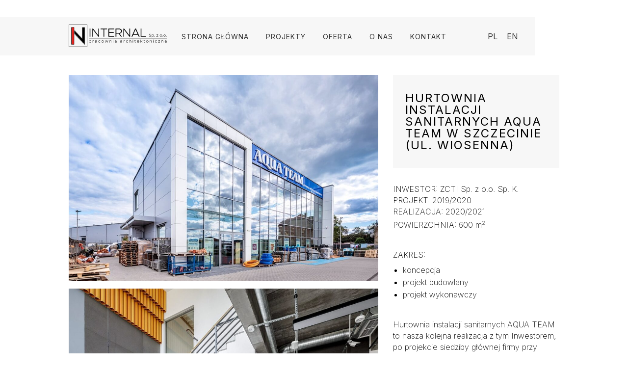

--- FILE ---
content_type: text/html; charset=UTF-8
request_url: https://www.internal.pl/hurtownia-instalacji-sanitarnych-aqua-team-w-szczecinie-ul-wiosenna/
body_size: 8826
content:
<!DOCTYPE HTML> 
<html lang="pl"> 
<head>
<meta charset="utf-8">
<meta name="viewport" content="width=device-width, initial-scale=1, maximum-scale=1">
<meta name="google-site-verification" content="LSqbpV4u42z-ugoplPWhZF8pALX2uRL9txR_sQyf3_8" />
<meta name="author" content="KULIKOWSKI-IT.pl">
<meta name="robots" content="index,follow">
<meta name="dcterms.audience" content="global">

<link rel="preconnect" href="https://fonts.googleapis.com">
<link rel="preconnect" href="https://fonts.gstatic.com" crossorigin>
<link href="https://fonts.googleapis.com/css2?family=Inter:wght@100;200;300;400;500;600&display=swap" rel="stylesheet"> 

<link rel="shortcut icon" href="https://www.internal.pl/wp-content/themes/internal/images/fav.svg" type="image/x-icon">
<link rel="icon" href="https://www.internal.pl/wp-content/themes/internal/images/fav.svg" type="image/x-icon">

<meta name='robots' content='index, follow, max-image-preview:large, max-snippet:-1, max-video-preview:-1' />

	<!-- This site is optimized with the Yoast SEO plugin v20.4 - https://yoast.com/wordpress/plugins/seo/ -->
	<link rel="canonical" href="https://www.internal.pl/hurtownia-instalacji-sanitarnych-aqua-team-w-szczecinie-ul-wiosenna/" />
	<meta property="og:locale" content="pl_PL" />
	<meta property="og:type" content="article" />
	<meta property="og:title" content="Hurtownia instalacji sanitarnych AQUA TEAM w Szczecinie (ul. Wiosenna) - Internal" />
	<meta property="og:description" content="Hurtownia instalacji sanitarnych AQUA TEAM w&nbsp;Szczecinie (ul.&nbsp;Wiosenna) INWESTOR: ZCTI Sp. z&nbsp;o.o. Sp. K.PROJEKT: 2019/2020REALIZACJA: 2020/2021POWIERZCHNIA: 600 m2   ZAKRES: koncepcja projekt budowlany projekt wykonawczy   [&hellip;]" />
	<meta property="og:url" content="https://www.internal.pl/hurtownia-instalacji-sanitarnych-aqua-team-w-szczecinie-ul-wiosenna/" />
	<meta property="og:site_name" content="Internal" />
	<meta property="article:published_time" content="2023-01-01T19:00:00+00:00" />
	<meta property="article:modified_time" content="2023-01-04T18:24:53+00:00" />
	<meta property="og:image" content="https://www.internal.pl/wp-content/uploads/2022/11/aquateam.jpg" />
	<meta property="og:image:width" content="800" />
	<meta property="og:image:height" content="533" />
	<meta property="og:image:type" content="image/jpeg" />
	<meta name="author" content="kulikowski_it" />
	<meta name="twitter:card" content="summary_large_image" />
	<meta name="twitter:label1" content="Napisane przez" />
	<meta name="twitter:data1" content="kulikowski_it" />
	<script type="application/ld+json" class="yoast-schema-graph">{"@context":"https://schema.org","@graph":[{"@type":"WebPage","@id":"https://www.internal.pl/hurtownia-instalacji-sanitarnych-aqua-team-w-szczecinie-ul-wiosenna/","url":"https://www.internal.pl/hurtownia-instalacji-sanitarnych-aqua-team-w-szczecinie-ul-wiosenna/","name":"Hurtownia instalacji sanitarnych AQUA TEAM w Szczecinie (ul. Wiosenna) - Internal","isPartOf":{"@id":"https://www.internal.pl/#website"},"primaryImageOfPage":{"@id":"https://www.internal.pl/hurtownia-instalacji-sanitarnych-aqua-team-w-szczecinie-ul-wiosenna/#primaryimage"},"image":{"@id":"https://www.internal.pl/hurtownia-instalacji-sanitarnych-aqua-team-w-szczecinie-ul-wiosenna/#primaryimage"},"thumbnailUrl":"https://www.internal.pl/wp-content/uploads/2022/11/aquateam.jpg","datePublished":"2023-01-01T19:00:00+00:00","dateModified":"2023-01-04T18:24:53+00:00","author":{"@id":"https://www.internal.pl/#/schema/person/4229b48ba7f88ea878a49b29a1b42c48"},"breadcrumb":{"@id":"https://www.internal.pl/hurtownia-instalacji-sanitarnych-aqua-team-w-szczecinie-ul-wiosenna/#breadcrumb"},"inLanguage":"pl-PL","potentialAction":[{"@type":"ReadAction","target":["https://www.internal.pl/hurtownia-instalacji-sanitarnych-aqua-team-w-szczecinie-ul-wiosenna/"]}]},{"@type":"ImageObject","inLanguage":"pl-PL","@id":"https://www.internal.pl/hurtownia-instalacji-sanitarnych-aqua-team-w-szczecinie-ul-wiosenna/#primaryimage","url":"https://www.internal.pl/wp-content/uploads/2022/11/aquateam.jpg","contentUrl":"https://www.internal.pl/wp-content/uploads/2022/11/aquateam.jpg","width":800,"height":533},{"@type":"BreadcrumbList","@id":"https://www.internal.pl/hurtownia-instalacji-sanitarnych-aqua-team-w-szczecinie-ul-wiosenna/#breadcrumb","itemListElement":[{"@type":"ListItem","position":1,"name":"Strona główna","item":"https://www.internal.pl/"},{"@type":"ListItem","position":2,"name":"Hurtownia instalacji sanitarnych AQUA TEAM w&nbsp;Szczecinie (ul.&nbsp;Wiosenna)"}]},{"@type":"WebSite","@id":"https://www.internal.pl/#website","url":"https://www.internal.pl/","name":"Internal","description":"","potentialAction":[{"@type":"SearchAction","target":{"@type":"EntryPoint","urlTemplate":"https://www.internal.pl/?s={search_term_string}"},"query-input":"required name=search_term_string"}],"inLanguage":"pl-PL"},{"@type":"Person","@id":"https://www.internal.pl/#/schema/person/4229b48ba7f88ea878a49b29a1b42c48","name":"kulikowski_it","sameAs":["https://kulikowski.net.pl/prace/internal"]}]}</script>
	<!-- / Yoast SEO plugin. -->


<link rel="alternate" type="application/rss+xml" title="Internal &raquo; Hurtownia instalacji sanitarnych AQUA TEAM w&nbsp;Szczecinie (ul.&nbsp;Wiosenna) Kanał z komentarzami" href="https://www.internal.pl/hurtownia-instalacji-sanitarnych-aqua-team-w-szczecinie-ul-wiosenna/feed/" />
<link rel="alternate" title="oEmbed (JSON)" type="application/json+oembed" href="https://www.internal.pl/wp-json/oembed/1.0/embed?url=https%3A%2F%2Fwww.internal.pl%2Fhurtownia-instalacji-sanitarnych-aqua-team-w-szczecinie-ul-wiosenna%2F" />
<link rel="alternate" title="oEmbed (XML)" type="text/xml+oembed" href="https://www.internal.pl/wp-json/oembed/1.0/embed?url=https%3A%2F%2Fwww.internal.pl%2Fhurtownia-instalacji-sanitarnych-aqua-team-w-szczecinie-ul-wiosenna%2F&#038;format=xml" />
<style id='wp-img-auto-sizes-contain-inline-css' type='text/css'>
img:is([sizes=auto i],[sizes^="auto," i]){contain-intrinsic-size:3000px 1500px}
/*# sourceURL=wp-img-auto-sizes-contain-inline-css */
</style>
<style id='wp-block-library-inline-css' type='text/css'>
:root{--wp-block-synced-color:#7a00df;--wp-block-synced-color--rgb:122,0,223;--wp-bound-block-color:var(--wp-block-synced-color);--wp-editor-canvas-background:#ddd;--wp-admin-theme-color:#007cba;--wp-admin-theme-color--rgb:0,124,186;--wp-admin-theme-color-darker-10:#006ba1;--wp-admin-theme-color-darker-10--rgb:0,107,160.5;--wp-admin-theme-color-darker-20:#005a87;--wp-admin-theme-color-darker-20--rgb:0,90,135;--wp-admin-border-width-focus:2px}@media (min-resolution:192dpi){:root{--wp-admin-border-width-focus:1.5px}}.wp-element-button{cursor:pointer}:root .has-very-light-gray-background-color{background-color:#eee}:root .has-very-dark-gray-background-color{background-color:#313131}:root .has-very-light-gray-color{color:#eee}:root .has-very-dark-gray-color{color:#313131}:root .has-vivid-green-cyan-to-vivid-cyan-blue-gradient-background{background:linear-gradient(135deg,#00d084,#0693e3)}:root .has-purple-crush-gradient-background{background:linear-gradient(135deg,#34e2e4,#4721fb 50%,#ab1dfe)}:root .has-hazy-dawn-gradient-background{background:linear-gradient(135deg,#faaca8,#dad0ec)}:root .has-subdued-olive-gradient-background{background:linear-gradient(135deg,#fafae1,#67a671)}:root .has-atomic-cream-gradient-background{background:linear-gradient(135deg,#fdd79a,#004a59)}:root .has-nightshade-gradient-background{background:linear-gradient(135deg,#330968,#31cdcf)}:root .has-midnight-gradient-background{background:linear-gradient(135deg,#020381,#2874fc)}:root{--wp--preset--font-size--normal:16px;--wp--preset--font-size--huge:42px}.has-regular-font-size{font-size:1em}.has-larger-font-size{font-size:2.625em}.has-normal-font-size{font-size:var(--wp--preset--font-size--normal)}.has-huge-font-size{font-size:var(--wp--preset--font-size--huge)}.has-text-align-center{text-align:center}.has-text-align-left{text-align:left}.has-text-align-right{text-align:right}.has-fit-text{white-space:nowrap!important}#end-resizable-editor-section{display:none}.aligncenter{clear:both}.items-justified-left{justify-content:flex-start}.items-justified-center{justify-content:center}.items-justified-right{justify-content:flex-end}.items-justified-space-between{justify-content:space-between}.screen-reader-text{border:0;clip-path:inset(50%);height:1px;margin:-1px;overflow:hidden;padding:0;position:absolute;width:1px;word-wrap:normal!important}.screen-reader-text:focus{background-color:#ddd;clip-path:none;color:#444;display:block;font-size:1em;height:auto;left:5px;line-height:normal;padding:15px 23px 14px;text-decoration:none;top:5px;width:auto;z-index:100000}html :where(.has-border-color){border-style:solid}html :where([style*=border-top-color]){border-top-style:solid}html :where([style*=border-right-color]){border-right-style:solid}html :where([style*=border-bottom-color]){border-bottom-style:solid}html :where([style*=border-left-color]){border-left-style:solid}html :where([style*=border-width]){border-style:solid}html :where([style*=border-top-width]){border-top-style:solid}html :where([style*=border-right-width]){border-right-style:solid}html :where([style*=border-bottom-width]){border-bottom-style:solid}html :where([style*=border-left-width]){border-left-style:solid}html :where(img[class*=wp-image-]){height:auto;max-width:100%}:where(figure){margin:0 0 1em}html :where(.is-position-sticky){--wp-admin--admin-bar--position-offset:var(--wp-admin--admin-bar--height,0px)}@media screen and (max-width:600px){html :where(.is-position-sticky){--wp-admin--admin-bar--position-offset:0px}}

/*# sourceURL=wp-block-library-inline-css */
</style><style id='wp-block-image-inline-css' type='text/css'>
.wp-block-image>a,.wp-block-image>figure>a{display:inline-block}.wp-block-image img{box-sizing:border-box;height:auto;max-width:100%;vertical-align:bottom}@media not (prefers-reduced-motion){.wp-block-image img.hide{visibility:hidden}.wp-block-image img.show{animation:show-content-image .4s}}.wp-block-image[style*=border-radius] img,.wp-block-image[style*=border-radius]>a{border-radius:inherit}.wp-block-image.has-custom-border img{box-sizing:border-box}.wp-block-image.aligncenter{text-align:center}.wp-block-image.alignfull>a,.wp-block-image.alignwide>a{width:100%}.wp-block-image.alignfull img,.wp-block-image.alignwide img{height:auto;width:100%}.wp-block-image .aligncenter,.wp-block-image .alignleft,.wp-block-image .alignright,.wp-block-image.aligncenter,.wp-block-image.alignleft,.wp-block-image.alignright{display:table}.wp-block-image .aligncenter>figcaption,.wp-block-image .alignleft>figcaption,.wp-block-image .alignright>figcaption,.wp-block-image.aligncenter>figcaption,.wp-block-image.alignleft>figcaption,.wp-block-image.alignright>figcaption{caption-side:bottom;display:table-caption}.wp-block-image .alignleft{float:left;margin:.5em 1em .5em 0}.wp-block-image .alignright{float:right;margin:.5em 0 .5em 1em}.wp-block-image .aligncenter{margin-left:auto;margin-right:auto}.wp-block-image :where(figcaption){margin-bottom:1em;margin-top:.5em}.wp-block-image.is-style-circle-mask img{border-radius:9999px}@supports ((-webkit-mask-image:none) or (mask-image:none)) or (-webkit-mask-image:none){.wp-block-image.is-style-circle-mask img{border-radius:0;-webkit-mask-image:url('data:image/svg+xml;utf8,<svg viewBox="0 0 100 100" xmlns="http://www.w3.org/2000/svg"><circle cx="50" cy="50" r="50"/></svg>');mask-image:url('data:image/svg+xml;utf8,<svg viewBox="0 0 100 100" xmlns="http://www.w3.org/2000/svg"><circle cx="50" cy="50" r="50"/></svg>');mask-mode:alpha;-webkit-mask-position:center;mask-position:center;-webkit-mask-repeat:no-repeat;mask-repeat:no-repeat;-webkit-mask-size:contain;mask-size:contain}}:root :where(.wp-block-image.is-style-rounded img,.wp-block-image .is-style-rounded img){border-radius:9999px}.wp-block-image figure{margin:0}.wp-lightbox-container{display:flex;flex-direction:column;position:relative}.wp-lightbox-container img{cursor:zoom-in}.wp-lightbox-container img:hover+button{opacity:1}.wp-lightbox-container button{align-items:center;backdrop-filter:blur(16px) saturate(180%);background-color:#5a5a5a40;border:none;border-radius:4px;cursor:zoom-in;display:flex;height:20px;justify-content:center;opacity:0;padding:0;position:absolute;right:16px;text-align:center;top:16px;width:20px;z-index:100}@media not (prefers-reduced-motion){.wp-lightbox-container button{transition:opacity .2s ease}}.wp-lightbox-container button:focus-visible{outline:3px auto #5a5a5a40;outline:3px auto -webkit-focus-ring-color;outline-offset:3px}.wp-lightbox-container button:hover{cursor:pointer;opacity:1}.wp-lightbox-container button:focus{opacity:1}.wp-lightbox-container button:focus,.wp-lightbox-container button:hover,.wp-lightbox-container button:not(:hover):not(:active):not(.has-background){background-color:#5a5a5a40;border:none}.wp-lightbox-overlay{box-sizing:border-box;cursor:zoom-out;height:100vh;left:0;overflow:hidden;position:fixed;top:0;visibility:hidden;width:100%;z-index:100000}.wp-lightbox-overlay .close-button{align-items:center;cursor:pointer;display:flex;justify-content:center;min-height:40px;min-width:40px;padding:0;position:absolute;right:calc(env(safe-area-inset-right) + 16px);top:calc(env(safe-area-inset-top) + 16px);z-index:5000000}.wp-lightbox-overlay .close-button:focus,.wp-lightbox-overlay .close-button:hover,.wp-lightbox-overlay .close-button:not(:hover):not(:active):not(.has-background){background:none;border:none}.wp-lightbox-overlay .lightbox-image-container{height:var(--wp--lightbox-container-height);left:50%;overflow:hidden;position:absolute;top:50%;transform:translate(-50%,-50%);transform-origin:top left;width:var(--wp--lightbox-container-width);z-index:9999999999}.wp-lightbox-overlay .wp-block-image{align-items:center;box-sizing:border-box;display:flex;height:100%;justify-content:center;margin:0;position:relative;transform-origin:0 0;width:100%;z-index:3000000}.wp-lightbox-overlay .wp-block-image img{height:var(--wp--lightbox-image-height);min-height:var(--wp--lightbox-image-height);min-width:var(--wp--lightbox-image-width);width:var(--wp--lightbox-image-width)}.wp-lightbox-overlay .wp-block-image figcaption{display:none}.wp-lightbox-overlay button{background:none;border:none}.wp-lightbox-overlay .scrim{background-color:#fff;height:100%;opacity:.9;position:absolute;width:100%;z-index:2000000}.wp-lightbox-overlay.active{visibility:visible}@media not (prefers-reduced-motion){.wp-lightbox-overlay.active{animation:turn-on-visibility .25s both}.wp-lightbox-overlay.active img{animation:turn-on-visibility .35s both}.wp-lightbox-overlay.show-closing-animation:not(.active){animation:turn-off-visibility .35s both}.wp-lightbox-overlay.show-closing-animation:not(.active) img{animation:turn-off-visibility .25s both}.wp-lightbox-overlay.zoom.active{animation:none;opacity:1;visibility:visible}.wp-lightbox-overlay.zoom.active .lightbox-image-container{animation:lightbox-zoom-in .4s}.wp-lightbox-overlay.zoom.active .lightbox-image-container img{animation:none}.wp-lightbox-overlay.zoom.active .scrim{animation:turn-on-visibility .4s forwards}.wp-lightbox-overlay.zoom.show-closing-animation:not(.active){animation:none}.wp-lightbox-overlay.zoom.show-closing-animation:not(.active) .lightbox-image-container{animation:lightbox-zoom-out .4s}.wp-lightbox-overlay.zoom.show-closing-animation:not(.active) .lightbox-image-container img{animation:none}.wp-lightbox-overlay.zoom.show-closing-animation:not(.active) .scrim{animation:turn-off-visibility .4s forwards}}@keyframes show-content-image{0%{visibility:hidden}99%{visibility:hidden}to{visibility:visible}}@keyframes turn-on-visibility{0%{opacity:0}to{opacity:1}}@keyframes turn-off-visibility{0%{opacity:1;visibility:visible}99%{opacity:0;visibility:visible}to{opacity:0;visibility:hidden}}@keyframes lightbox-zoom-in{0%{transform:translate(calc((-100vw + var(--wp--lightbox-scrollbar-width))/2 + var(--wp--lightbox-initial-left-position)),calc(-50vh + var(--wp--lightbox-initial-top-position))) scale(var(--wp--lightbox-scale))}to{transform:translate(-50%,-50%) scale(1)}}@keyframes lightbox-zoom-out{0%{transform:translate(-50%,-50%) scale(1);visibility:visible}99%{visibility:visible}to{transform:translate(calc((-100vw + var(--wp--lightbox-scrollbar-width))/2 + var(--wp--lightbox-initial-left-position)),calc(-50vh + var(--wp--lightbox-initial-top-position))) scale(var(--wp--lightbox-scale));visibility:hidden}}
/*# sourceURL=https://www.internal.pl/wp-includes/blocks/image/style.min.css */
</style>
<style id='global-styles-inline-css' type='text/css'>
:root{--wp--preset--aspect-ratio--square: 1;--wp--preset--aspect-ratio--4-3: 4/3;--wp--preset--aspect-ratio--3-4: 3/4;--wp--preset--aspect-ratio--3-2: 3/2;--wp--preset--aspect-ratio--2-3: 2/3;--wp--preset--aspect-ratio--16-9: 16/9;--wp--preset--aspect-ratio--9-16: 9/16;--wp--preset--color--black: #000000;--wp--preset--color--cyan-bluish-gray: #abb8c3;--wp--preset--color--white: #ffffff;--wp--preset--color--pale-pink: #f78da7;--wp--preset--color--vivid-red: #cf2e2e;--wp--preset--color--luminous-vivid-orange: #ff6900;--wp--preset--color--luminous-vivid-amber: #fcb900;--wp--preset--color--light-green-cyan: #7bdcb5;--wp--preset--color--vivid-green-cyan: #00d084;--wp--preset--color--pale-cyan-blue: #8ed1fc;--wp--preset--color--vivid-cyan-blue: #0693e3;--wp--preset--color--vivid-purple: #9b51e0;--wp--preset--gradient--vivid-cyan-blue-to-vivid-purple: linear-gradient(135deg,rgb(6,147,227) 0%,rgb(155,81,224) 100%);--wp--preset--gradient--light-green-cyan-to-vivid-green-cyan: linear-gradient(135deg,rgb(122,220,180) 0%,rgb(0,208,130) 100%);--wp--preset--gradient--luminous-vivid-amber-to-luminous-vivid-orange: linear-gradient(135deg,rgb(252,185,0) 0%,rgb(255,105,0) 100%);--wp--preset--gradient--luminous-vivid-orange-to-vivid-red: linear-gradient(135deg,rgb(255,105,0) 0%,rgb(207,46,46) 100%);--wp--preset--gradient--very-light-gray-to-cyan-bluish-gray: linear-gradient(135deg,rgb(238,238,238) 0%,rgb(169,184,195) 100%);--wp--preset--gradient--cool-to-warm-spectrum: linear-gradient(135deg,rgb(74,234,220) 0%,rgb(151,120,209) 20%,rgb(207,42,186) 40%,rgb(238,44,130) 60%,rgb(251,105,98) 80%,rgb(254,248,76) 100%);--wp--preset--gradient--blush-light-purple: linear-gradient(135deg,rgb(255,206,236) 0%,rgb(152,150,240) 100%);--wp--preset--gradient--blush-bordeaux: linear-gradient(135deg,rgb(254,205,165) 0%,rgb(254,45,45) 50%,rgb(107,0,62) 100%);--wp--preset--gradient--luminous-dusk: linear-gradient(135deg,rgb(255,203,112) 0%,rgb(199,81,192) 50%,rgb(65,88,208) 100%);--wp--preset--gradient--pale-ocean: linear-gradient(135deg,rgb(255,245,203) 0%,rgb(182,227,212) 50%,rgb(51,167,181) 100%);--wp--preset--gradient--electric-grass: linear-gradient(135deg,rgb(202,248,128) 0%,rgb(113,206,126) 100%);--wp--preset--gradient--midnight: linear-gradient(135deg,rgb(2,3,129) 0%,rgb(40,116,252) 100%);--wp--preset--font-size--small: 13px;--wp--preset--font-size--medium: 20px;--wp--preset--font-size--large: 36px;--wp--preset--font-size--x-large: 42px;--wp--preset--spacing--20: 0.44rem;--wp--preset--spacing--30: 0.67rem;--wp--preset--spacing--40: 1rem;--wp--preset--spacing--50: 1.5rem;--wp--preset--spacing--60: 2.25rem;--wp--preset--spacing--70: 3.38rem;--wp--preset--spacing--80: 5.06rem;--wp--preset--shadow--natural: 6px 6px 9px rgba(0, 0, 0, 0.2);--wp--preset--shadow--deep: 12px 12px 50px rgba(0, 0, 0, 0.4);--wp--preset--shadow--sharp: 6px 6px 0px rgba(0, 0, 0, 0.2);--wp--preset--shadow--outlined: 6px 6px 0px -3px rgb(255, 255, 255), 6px 6px rgb(0, 0, 0);--wp--preset--shadow--crisp: 6px 6px 0px rgb(0, 0, 0);}:where(.is-layout-flex){gap: 0.5em;}:where(.is-layout-grid){gap: 0.5em;}body .is-layout-flex{display: flex;}.is-layout-flex{flex-wrap: wrap;align-items: center;}.is-layout-flex > :is(*, div){margin: 0;}body .is-layout-grid{display: grid;}.is-layout-grid > :is(*, div){margin: 0;}:where(.wp-block-columns.is-layout-flex){gap: 2em;}:where(.wp-block-columns.is-layout-grid){gap: 2em;}:where(.wp-block-post-template.is-layout-flex){gap: 1.25em;}:where(.wp-block-post-template.is-layout-grid){gap: 1.25em;}.has-black-color{color: var(--wp--preset--color--black) !important;}.has-cyan-bluish-gray-color{color: var(--wp--preset--color--cyan-bluish-gray) !important;}.has-white-color{color: var(--wp--preset--color--white) !important;}.has-pale-pink-color{color: var(--wp--preset--color--pale-pink) !important;}.has-vivid-red-color{color: var(--wp--preset--color--vivid-red) !important;}.has-luminous-vivid-orange-color{color: var(--wp--preset--color--luminous-vivid-orange) !important;}.has-luminous-vivid-amber-color{color: var(--wp--preset--color--luminous-vivid-amber) !important;}.has-light-green-cyan-color{color: var(--wp--preset--color--light-green-cyan) !important;}.has-vivid-green-cyan-color{color: var(--wp--preset--color--vivid-green-cyan) !important;}.has-pale-cyan-blue-color{color: var(--wp--preset--color--pale-cyan-blue) !important;}.has-vivid-cyan-blue-color{color: var(--wp--preset--color--vivid-cyan-blue) !important;}.has-vivid-purple-color{color: var(--wp--preset--color--vivid-purple) !important;}.has-black-background-color{background-color: var(--wp--preset--color--black) !important;}.has-cyan-bluish-gray-background-color{background-color: var(--wp--preset--color--cyan-bluish-gray) !important;}.has-white-background-color{background-color: var(--wp--preset--color--white) !important;}.has-pale-pink-background-color{background-color: var(--wp--preset--color--pale-pink) !important;}.has-vivid-red-background-color{background-color: var(--wp--preset--color--vivid-red) !important;}.has-luminous-vivid-orange-background-color{background-color: var(--wp--preset--color--luminous-vivid-orange) !important;}.has-luminous-vivid-amber-background-color{background-color: var(--wp--preset--color--luminous-vivid-amber) !important;}.has-light-green-cyan-background-color{background-color: var(--wp--preset--color--light-green-cyan) !important;}.has-vivid-green-cyan-background-color{background-color: var(--wp--preset--color--vivid-green-cyan) !important;}.has-pale-cyan-blue-background-color{background-color: var(--wp--preset--color--pale-cyan-blue) !important;}.has-vivid-cyan-blue-background-color{background-color: var(--wp--preset--color--vivid-cyan-blue) !important;}.has-vivid-purple-background-color{background-color: var(--wp--preset--color--vivid-purple) !important;}.has-black-border-color{border-color: var(--wp--preset--color--black) !important;}.has-cyan-bluish-gray-border-color{border-color: var(--wp--preset--color--cyan-bluish-gray) !important;}.has-white-border-color{border-color: var(--wp--preset--color--white) !important;}.has-pale-pink-border-color{border-color: var(--wp--preset--color--pale-pink) !important;}.has-vivid-red-border-color{border-color: var(--wp--preset--color--vivid-red) !important;}.has-luminous-vivid-orange-border-color{border-color: var(--wp--preset--color--luminous-vivid-orange) !important;}.has-luminous-vivid-amber-border-color{border-color: var(--wp--preset--color--luminous-vivid-amber) !important;}.has-light-green-cyan-border-color{border-color: var(--wp--preset--color--light-green-cyan) !important;}.has-vivid-green-cyan-border-color{border-color: var(--wp--preset--color--vivid-green-cyan) !important;}.has-pale-cyan-blue-border-color{border-color: var(--wp--preset--color--pale-cyan-blue) !important;}.has-vivid-cyan-blue-border-color{border-color: var(--wp--preset--color--vivid-cyan-blue) !important;}.has-vivid-purple-border-color{border-color: var(--wp--preset--color--vivid-purple) !important;}.has-vivid-cyan-blue-to-vivid-purple-gradient-background{background: var(--wp--preset--gradient--vivid-cyan-blue-to-vivid-purple) !important;}.has-light-green-cyan-to-vivid-green-cyan-gradient-background{background: var(--wp--preset--gradient--light-green-cyan-to-vivid-green-cyan) !important;}.has-luminous-vivid-amber-to-luminous-vivid-orange-gradient-background{background: var(--wp--preset--gradient--luminous-vivid-amber-to-luminous-vivid-orange) !important;}.has-luminous-vivid-orange-to-vivid-red-gradient-background{background: var(--wp--preset--gradient--luminous-vivid-orange-to-vivid-red) !important;}.has-very-light-gray-to-cyan-bluish-gray-gradient-background{background: var(--wp--preset--gradient--very-light-gray-to-cyan-bluish-gray) !important;}.has-cool-to-warm-spectrum-gradient-background{background: var(--wp--preset--gradient--cool-to-warm-spectrum) !important;}.has-blush-light-purple-gradient-background{background: var(--wp--preset--gradient--blush-light-purple) !important;}.has-blush-bordeaux-gradient-background{background: var(--wp--preset--gradient--blush-bordeaux) !important;}.has-luminous-dusk-gradient-background{background: var(--wp--preset--gradient--luminous-dusk) !important;}.has-pale-ocean-gradient-background{background: var(--wp--preset--gradient--pale-ocean) !important;}.has-electric-grass-gradient-background{background: var(--wp--preset--gradient--electric-grass) !important;}.has-midnight-gradient-background{background: var(--wp--preset--gradient--midnight) !important;}.has-small-font-size{font-size: var(--wp--preset--font-size--small) !important;}.has-medium-font-size{font-size: var(--wp--preset--font-size--medium) !important;}.has-large-font-size{font-size: var(--wp--preset--font-size--large) !important;}.has-x-large-font-size{font-size: var(--wp--preset--font-size--x-large) !important;}
/*# sourceURL=global-styles-inline-css */
</style>

<style id='classic-theme-styles-inline-css' type='text/css'>
/*! This file is auto-generated */
.wp-block-button__link{color:#fff;background-color:#32373c;border-radius:9999px;box-shadow:none;text-decoration:none;padding:calc(.667em + 2px) calc(1.333em + 2px);font-size:1.125em}.wp-block-file__button{background:#32373c;color:#fff;text-decoration:none}
/*# sourceURL=/wp-includes/css/classic-themes.min.css */
</style>
<link rel='stylesheet' id='megamenu-css' href='https://www.internal.pl/wp-content/uploads/maxmegamenu/style.css?ver=0bc29a' type='text/css' media='all' />
<link rel='stylesheet' id='dashicons-css' href='https://www.internal.pl/wp-includes/css/dashicons.min.css?ver=6.9' type='text/css' media='all' />
<link rel='stylesheet' id='kadence-blocks-rowlayout-css' href='https://www.internal.pl/wp-content/plugins/kadence-blocks/dist/blocks/row.style.build.css?ver=2.4.22' type='text/css' media='all' />
<style id='kb-rowlayout_931818-a6-inline-css' type='text/css'>
@media all and (min-width: 768px){#kt-layout-id_931818-a6 > .kt-row-column-wrap > .inner-column-1{flex:0 1 65%;-webkit-flex:0 1 65%;}#kt-layout-id_931818-a6 > .kt-row-column-wrap > .inner-column-2{flex:0 1 35%;-webkit-flex:0 1 35%;}}
/*# sourceURL=kb-rowlayout_931818-a6-inline-css */
</style>
<link rel='stylesheet' id='kadence-blocks-column-css' href='https://www.internal.pl/wp-content/plugins/kadence-blocks/dist/blocks/column.style.build.css?ver=2.4.22' type='text/css' media='all' />
<style id='kb-rowlayout_05d4a7-03-inline-css' type='text/css'>
#kt-layout-id_05d4a7-03{background-color:#f7f7f7;}#kt-layout-id_05d4a7-03 > .kt-row-column-wrap{padding-bottom:24px;padding-left:25px;padding-right:25px;}
/*# sourceURL=kb-rowlayout_05d4a7-03-inline-css */
</style>
<script type="text/javascript" src="https://www.internal.pl/wp-includes/js/jquery/jquery.min.js?ver=3.7.1" id="jquery-core-js"></script>
<script type="text/javascript" src="https://www.internal.pl/wp-includes/js/jquery/jquery-migrate.min.js?ver=3.4.1" id="jquery-migrate-js"></script>
<link rel="https://api.w.org/" href="https://www.internal.pl/wp-json/" /><link rel="alternate" title="JSON" type="application/json" href="https://www.internal.pl/wp-json/wp/v2/posts/426" /><link rel='shortlink' href='https://www.internal.pl/?p=426' />
<style>
.qtranxs_flag_pl {background-image: url(https://www.internal.pl/wp-content/plugins/qtranslate-xt-master/flags/pl.png); background-repeat: no-repeat;}
.qtranxs_flag_en {background-image: url(https://www.internal.pl/wp-content/plugins/qtranslate-xt-master/flags/gb.png); background-repeat: no-repeat;}
</style>
<link hreflang="pl" href="https://www.internal.pl/hurtownia-instalacji-sanitarnych-aqua-team-w-szczecinie-ul-wiosenna/" rel="alternate" />
<link hreflang="en" href="https://www.internal.pl/en/hurtownia-instalacji-sanitarnych-aqua-team-w-szczecinie-ul-wiosenna/" rel="alternate" />
<link hreflang="x-default" href="https://www.internal.pl/hurtownia-instalacji-sanitarnych-aqua-team-w-szczecinie-ul-wiosenna/" rel="alternate" />
<meta name="generator" content="qTranslate-XT 3.13.0.dev.1" />
<style type="text/css">/** Mega Menu CSS: fs **/</style>

<link rel="stylesheet" type="text/css" href="https://www.internal.pl/wp-content/themes/internal/style.css" /> 

<title>Hurtownia instalacji sanitarnych AQUA TEAM w Szczecinie (ul. Wiosenna) - Internal</title>

</head>

<body> 
	
<div id="topsite"  class="singlepage" >
	<div class="container">
		
		<div id="logo">
			<a href="https://www.internal.pl" rel="nofollow"><img src="https://www.internal.pl/wp-content/themes/internal/images/logo.svg" alt ="" /></a>
		</div>
		
		
		<div id="langmenu">
		<div id="lang">
				
<ul class="language-chooser language-chooser-text qtranxs_language_chooser" id="qtranslate-chooser">
<li class="lang-pl active"><a href="https://www.internal.pl/pl/hurtownia-instalacji-sanitarnych-aqua-team-w-szczecinie-ul-wiosenna/" title="PL (pl)" class="qtranxs_text qtranxs_text_pl"><span>PL</span></a></li>
<li class="lang-en"><a href="https://www.internal.pl/en/hurtownia-instalacji-sanitarnych-aqua-team-w-szczecinie-ul-wiosenna/" title="EN (en)" class="qtranxs_text qtranxs_text_en"><span>EN</span></a></li>
</ul><div class="qtranxs_widget_end"></div>
				
		</div>			
		<div id="menu">
			<div id="mega-menu-wrap-menu" class="mega-menu-wrap"><div class="mega-menu-toggle"><div class="mega-toggle-blocks-left"></div><div class="mega-toggle-blocks-center"></div><div class="mega-toggle-blocks-right"><div class='mega-toggle-block mega-menu-toggle-animated-block mega-toggle-block-1' id='mega-toggle-block-1'><button aria-label="Toggle Menu" class="mega-toggle-animated mega-toggle-animated-slider" type="button" aria-expanded="false">
                  <span class="mega-toggle-animated-box">
                    <span class="mega-toggle-animated-inner"></span>
                  </span>
                </button></div></div></div><ul id="mega-menu-menu" class="mega-menu max-mega-menu mega-menu-horizontal mega-no-js" data-event="hover_intent" data-effect="fade_up" data-effect-speed="200" data-effect-mobile="disabled" data-effect-speed-mobile="0" data-mobile-force-width="false" data-second-click="go" data-document-click="collapse" data-vertical-behaviour="standard" data-breakpoint="768" data-unbind="true" data-mobile-state="collapse_all" data-hover-intent-timeout="300" data-hover-intent-interval="100"><li class='mega-menu-item mega-menu-item-type-post_type mega-menu-item-object-page mega-menu-item-home mega-align-bottom-left mega-menu-flyout mega-menu-item-11' id='mega-menu-item-11'><a class="mega-menu-link" href="https://www.internal.pl/" tabindex="0">Strona główna</a></li><li class='mega-menu-item mega-menu-item-type-taxonomy mega-menu-item-object-category mega-current-post-ancestor mega-current-menu-parent mega-current-post-parent mega-align-bottom-left mega-menu-flyout mega-menu-item-425' id='mega-menu-item-425'><a class="mega-menu-link" href="https://www.internal.pl/category/projekty/" tabindex="0">Projekty</a></li><li class='mega-menu-item mega-menu-item-type-post_type mega-menu-item-object-page mega-align-bottom-left mega-menu-flyout mega-menu-item-366' id='mega-menu-item-366'><a class="mega-menu-link" href="https://www.internal.pl/oferta/" tabindex="0">Oferta</a></li><li class='mega-menu-item mega-menu-item-type-post_type mega-menu-item-object-page mega-align-bottom-left mega-menu-flyout mega-menu-item-364' id='mega-menu-item-364'><a class="mega-menu-link" href="https://www.internal.pl/nasz-zespol/" tabindex="0">O nas</a></li><li class='mega-menu-item mega-menu-item-type-post_type mega-menu-item-object-page mega-align-bottom-left mega-menu-flyout mega-menu-item-367' id='mega-menu-item-367'><a class="mega-menu-link" href="https://www.internal.pl/kontakt/" tabindex="0">Kontakt</a></li></ul></div>		</div>
		</div>
		

	</div>
</div>

<div id="page_content">
	<div class="container">
		<div id="content">
		<div id="backrealizacje">
					</div>
		<div id="prealizacja">
				
<div class="wp-block-kadence-rowlayout alignnone"><div id="kt-layout-id_931818-a6" class="kt-row-layout-inner kt-layout-id_931818-a6"><div class="kt-row-column-wrap kt-has-2-columns kt-gutter-default kt-v-gutter-default kt-row-valign-top kt-row-layout-equal kt-tab-layout-inherit kt-m-colapse-left-to-right kt-mobile-layout-row  kt-custom-first-width-65  kt-custom-second-width-35">
<div class="wp-block-kadence-column inner-column-1 kadence-column_40d3a4-f5"><div class="kt-inside-inner-col">
<figure class="wp-block-image size-large"><img fetchpriority="high" decoding="async" width="1024" height="682" src="https://www.internal.pl/wp-content/uploads/2022/11/01_26A3331_NA-MINIATURKE-min-1024x682.jpg" alt="" class="wp-image-142"/></figure>



<figure class="wp-block-image size-large"><img decoding="async" width="1024" height="682" src="https://www.internal.pl/wp-content/uploads/2022/11/02_26A3312-min-2-1024x682.jpg" alt="" class="wp-image-148"/></figure>



<figure class="wp-block-image size-full"><img decoding="async" width="1100" height="1650" src="https://www.internal.pl/wp-content/uploads/2022/12/03_26A3320-min.jpg" alt="" class="wp-image-731"/></figure>



<figure class="wp-block-image size-full"><img loading="lazy" decoding="async" width="1100" height="734" src="https://www.internal.pl/wp-content/uploads/2022/12/04_26A3322-min.jpg" alt="" class="wp-image-732"/></figure>



<figure class="wp-block-image size-large"><img loading="lazy" decoding="async" width="1024" height="682" src="https://www.internal.pl/wp-content/uploads/2022/11/05_26A3326-min-1-1024x682.jpg" alt="" class="wp-image-145"/></figure>
</div></div>



<div class="wp-block-kadence-column inner-column-2 kadence-column_6b60eb-27"><div class="kt-inside-inner-col">
<div class="wp-block-kadence-rowlayout alignnone"><div id="kt-layout-id_05d4a7-03" class="kt-row-layout-inner kt-row-has-bg kt-layout-id_05d4a7-03"><div class="kt-row-column-wrap kt-has-1-columns kt-gutter-default kt-v-gutter-default kt-row-valign-top kt-row-layout-equal kt-tab-layout-inherit kt-m-colapse-left-to-right kt-mobile-layout-row">
<div class="wp-block-kadence-column inner-column-1 kadence-column_c40a3f-e6"><div class="kt-inside-inner-col">
<h2>Hurtownia instalacji sanitarnych AQUA TEAM w&nbsp;Szczecinie (ul.&nbsp;Wiosenna)</h2>
</div></div>
</div></div></div>



<div class="wp-block-kadence-rowlayout alignnone"><div id="kt-layout-id_adc012-27" class="kt-row-layout-inner kt-layout-id_adc012-27"><div class="kt-row-column-wrap kt-has-1-columns kt-gutter-default kt-v-gutter-default kt-row-valign-top kt-row-layout-equal kt-tab-layout-inherit kt-m-colapse-left-to-right kt-mobile-layout-row">
<div class="wp-block-kadence-column inner-column-1 kadence-column_204ff5-ef"><div class="kt-inside-inner-col">
<p>INWESTOR: ZCTI Sp. z&nbsp;o.o. Sp. K.<br />PROJEKT: 2019/2020<br />REALIZACJA: 2020/2021<br />POWIERZCHNIA: 600 m<sup>2</sup></p>
<p> </p>
<p>ZAKRES:</p>
<ul>
<li>koncepcja</li>
<li>projekt budowlany</li>
<li>projekt wykonawczy</li>
</ul>
<p> </p>
<p>Hurtownia instalacji sanitarnych AQUA TEAM to&nbsp;nasza kolejna realizacja z&nbsp;tym Inwestorem, po&nbsp;projekcie siedziby głównej firmy przy ul.&nbsp;Świerczewskiej w&nbsp;Szczecinie, powierzono nam także projekt drugiego oddziału firmy przy ul.&nbsp;Wiosennej. Projekt obejmował budynek pełniący funkcję usługową &#8211; hurtownię materiałów sanitarnych wraz ze&nbsp;strefami wspomagającymi funkcję główną jak zaplecze biurowe i&nbsp;socjalno-sanitarne dla pracowników.</p>
</div></div>
</div></div></div>
</div></div>
</div></div></div>
		</div>
		</div>
	</div>
</div>

<div id="footer">
	<div class="container">
		<h5>INTERNAL Sp. z o.o.</h5>
		<p>ul. Kwiatkowskiego 1/19 | 71-004 Szczecin</p>
		<p>tel.: +48 507 868 372</p>
		<p>e-mail: info@internal.pl</p>
		<br />
		<p><a href="https://www.internal.pl/polityka-prywatnosci/">polityka prywatności</a></p>
	</div>
</div>


<div id="footerauth">
	<div class="container">
		<p style="float: left;">&copy; 2023 INTERNAL - biuro projektowe, architekt. Wszystkie prawa zastrzeżone. </p>
		<p style="float: right;">Realizacja: <a href="https://www.kulikowski-it.pl">KULIKOWSKI-IT.pl</a> <a href="https://www.kulikowski-it.pl">Strony internetowe Szczecin</a></p>
	</div>
</div>
		
<script type="speculationrules">
{"prefetch":[{"source":"document","where":{"and":[{"href_matches":"/*"},{"not":{"href_matches":["/wp-*.php","/wp-admin/*","/wp-content/uploads/*","/wp-content/*","/wp-content/plugins/*","/wp-content/themes/internal/*","/*\\?(.+)"]}},{"not":{"selector_matches":"a[rel~=\"nofollow\"]"}},{"not":{"selector_matches":".no-prefetch, .no-prefetch a"}}]},"eagerness":"conservative"}]}
</script>
<script type="text/javascript" src="https://www.internal.pl/wp-includes/js/hoverIntent.min.js?ver=1.10.2" id="hoverIntent-js"></script>
<script type="text/javascript" id="megamenu-js-extra">
/* <![CDATA[ */
var megamenu = {"timeout":"300","interval":"100"};
//# sourceURL=megamenu-js-extra
/* ]]> */
</script>
<script type="text/javascript" src="https://www.internal.pl/wp-content/plugins/megamenu/js/maxmegamenu.js?ver=3.1.1" id="megamenu-js"></script>

<script type="text/javascript" src="https://www.internal.pl/wp-content/themes/internal/js/jquery.cookie.js"></script>
<script type="text/javascript" src="https://www.internal.pl/wp-content/themes/internal/js/jquery.cookiecuttr.js"></script>
<script type="text/javascript" src="https://www.internal.pl/wp-content/themes/internal/js/cookies.js"></script>

</body>

</html>

--- FILE ---
content_type: text/css
request_url: https://www.internal.pl/wp-content/themes/internal/style.css
body_size: 3952
content:
/*  
Theme Name: INTERNAL Sp. z o.o. 
Theme URI: https://www.kulikowski-it.pl
AGENCJA INTERAKTYWNA KULIKOWSKI-IT
Author: AGENCJA INTERAKTYWNA KULIKOWSKI-IT
Author URI: https://www.kulikowski-it.pl
Description: Realizacja witryny internetowej wykonana przez firme "KULIKOWSKI-IT" Adam Kulikowski. c)2022 All rights reserved. Wszystkie prawa zastrzezone. 
*/

/* Reset CSS by KULIKOWSKI-IT */
abbr,address,article,aside,audio,b,blockquote,body,canvas,caption,cite,code,dd,del,details,dfn,div,dl,dt,em,fieldset,figcaption,figure,footer,form,h1,h2,h3,h4,h5,h6,header,hgroup,html,i,iframe,img,ins,kbd,label,legend,li,mark,menu,nav,object,ol,p,pre,q,samp,section,small,span,strong,sub,summary,sup,table,tbody,td,tfoot,th,thead,time,tr,ul,var,video{margin:0;padding:0;border:0;outline:0;font-size:100%;vertical-align:baseline;background:0 0}body{line-height:1}article,aside,details,figcaption,figure,footer,header,hgroup,menu,nav,section{display:block}nav ul{list-style:none}blockquote,q{quotes:none}blockquote:after,blockquote:before,q:after,q:before{content:'';content:none}a{margin:0;padding:0;font-size:100%;vertical-align:baseline;background:0 0}body a{text-decoration:none}table{border-collapse:collapse;border-spacing:0}hr{display:block;height:1px;border:0;border-top:1px solid #ddd;margin:1em 0;padding:0}input,select{vertical-align:middle}h1,h2,h3,h4,h5{font-weight:400}

	/* Project CSS */
	body { font-family: 'Inter', sans-serif; font-weight: 200; font-size: 1em; color: #000; background: #fff;}		
	/* Font-weight: 100;200;300;400;500;600 */
	
		#topsite { float: left; top: 35px; 
			padding: 15px 0px 15px 0px;
			position: absolute; z-index: 99999; background: rgba(255,255,255, 0.5); }		


		@media (max-width: 1440px) and (min-width: 1367px) {
			#topsite {
				padding-left: calc((100vw - 1280px)/2); 
				width: 1080px;
			}
		}

		@media (min-width: 1441px) {
			#topsite {
				padding-left: calc((100vw - 1360px)/2); 
				width: 1140px;
			}
		}
		@media (max-width: 1366px) {
			#topsite {
				padding-left: calc((100vw - 1180px)/2); 
				width: 1050px;
			}
		}
		@media (max-width: 1280px) {
			#topsite {
				padding-left: calc((100vw - 1000px)/2); 
				width: 950px;
			}
		} 
		@media (max-width: 1024px) {
			#topsite {
				width: 100%;
				/* padding-left: calc((100vw - 740px)/2); */
			}
		}
		@media (max-width: 768px) {
			#topsite {
				width: 100%;
			}
		}

		#topsite.singlepage { top: 35px; position: relative; background: #f7f7f7; }	

			#logo { float: left; width: 20%; }
				#logo img { max-width: 100%; height: auto; }
			#menu { float: right; width: 80%; letter-spacing:1px; }
			#lang { float: righ; }
				#lang ul { list-style: none; }
				#lang ul li { list-style: none; display: inline; }
				#lang ul li a { color:#333; font-weight: normal;}
				#lang ul li a:hover { text-decoration: underline; }
				#lang ul li.active { text-decoration: underline; }
			
			/* Max mega menu custom */				
					#mega-menu-wrap-menu #mega-menu-menu > li.mega-menu-megamenu > ul.mega-sub-menu {  margin-left: 5%;
						-webkit-box-shadow: 0px 20px 19px -4px rgba(0,0,0,0.2);
						-moz-box-shadow: 0px 20px 19px -4px rgba(0,0,0,0.2);
						box-shadow: 0px 20px 19px -4px rgba(0,0,0,0.2);
					}
					#mega-menu-wrap-menu #mega-menu-menu > li.mega-menu-flyout ul.mega-sub-menu {
						-webkit-box-shadow: 0px 20px 19px -4px rgba(0,0,0,0.2);
						-moz-box-shadow: 0px 20px 19px -4px rgba(0,0,0,0.2);
						box-shadow: 0px 20px 19px -4px rgba(0,0,0,0.2);
					}
					@media (max-width: 768px) {
							#mega-menu-wrap-menu #mega-menu-menu > li.mega-menu-megamenu > ul.mega-sub-menu {  margin-left: 0%; }							
							#mega-menu-wrap-menu #mega-menu-menu > li.mega-menu-megamenu > ul.mega-sub-menu,
							#mega-menu-wrap-menu #mega-menu-menu > li.mega-menu-flyout ul.mega-sub-menu { 
								-webkit-box-shadow: 0px 10px 9px -4px rgba(0,0,0,0.12);
								-moz-box-shadow: 0px 10px 9px -4px rgba(0,0,0,0.12);
								box-shadow: 0px 10px 9px -4px rgba(0,0,0,0.12);
							}	
					}			
				
		#mega-menu-wrap-menu #mega-menu-menu > li.mega-current-category-ancestor > a.mega-menu-link {
			text-decoration: underline;
		}
		#mega-menu-wrap-menu #mega-menu-menu > li.mega-current-post-ancestor > a.mega-menu-link {
			text-decoration: underline;
		}			

		.container { margin: 0 auto; }  

			#slider { float: left; width: 100%; position: relative; z-index: 999; }
			#page_content { padding: 50px 0px; }
			#page_content, #content { float: left; width: 100%; }
		
				#content h1, #content h2, #content h3, #content h4, #content h5 { font-weight: 400; margin: 10px 0px 10px 0px; text-transform: uppercase; letter-spacing: 2px; } 
				#content h1 { color: #000; font-size: 1.8em;} 
				#content h2 { color: #000; font-size: 1.5em;} 
				#content h3, #content h4, #content h5 { color: #000; font-size: 1.3em;} 
				
				#content p { color: #000; margin: 7px 0px 7px 0px; line-height: 1.45em; }   	
				#content ul, #content ol { margin-left: 20px; color: #000; line-height: 1.6em; } 	
				#content p strong { font-weight: 600; }
	
				#content img { max-width: 100%; height: auto;  }
				#content img.alignleft { float: left; margin: 5px 20px 20px 0px; }    
				#content img.alignright { float: right; margin: 5px 0px 20px 20px;  }  
				#content img.alignleft, #content img.alignright { max-width: 50%; height: auto; }  				
				#content img.aligncenter { max-width: 100%; height: auto; display: block; margin-left: auto; margin-right: auto; margin-top: 10px; margin-bottom: 10px; }  
				 
				#content table { width: 100%;  }
				#content table td { padding: 3px; border-bottom: 1px solid #ddd; }

				#content figure.cudzyslow img { max-width: 80px; height: auto; }
				
				#content p sup { vertical-align: super !important; font-size: 0.65em !important; }
				
	/* Contact form 7 custom style */	
					
				#content form.wpcf7-form, #content form.wpcf7-form input, #content form.wpcf7-form select, #content form.wpcf7-form label, #content form.wpcf7-form textarea  { 
					font-family: 'Inter', sans-serif; font-weight: 300;
				}
				#content form.wpcf7-form input { float: left; width: 95%; padding: 5px 2.5%; border-radius: 0px; border: 1px solid #aaa; background:#fff; }
				#content form.wpcf7-form select { float: left; width: 100%; padding: 5px 0%;  border-radius: 0px; border: 1px solid #aaa; background:#fff; }
				#content form.wpcf7-form textarea { float: left; width: 95%; padding: 3px 2.5%; resize: none; height: 80px; border-radius: 0px; border: 1px solid #aaa; background:#fff; }
				#content form.wpcf7-form label { margin-top: 10px; float: left; width: 100%; }
						
				#content form.wpcf7-form input.wpcf7-submit {
					border: none; float: right;  width: auto;  padding: 10px 45px; font-size: 1em; margin-top: 15px; cursor: pointer; border-radius: 0px; 									
					font-family: 'Inter', sans-serif; font-weight: 300;
					color: #090909 !important;
					background: #fff;
					border: 2px solid #090909;
					text-transform: uppercase;
					letter-spacing: 2px; 
				}

				#content form.wpcf7-form input.wpcf7-submit:hover {
					background: #090909 !important;
					border: 2px solid #090909;
					color: #fff !important;
				}
				#content form.wpcf7-form .wpcf7-response-output { float: left; width: 90%; margin: 0; margin-top: 10px; line-height: 1.25em; padding: 15px 5%; }			
				#content form.wpcf7-form input[type='checkbox'] { float: left; width: 20px }			
				#content .wpcf7-not-valid-tip { color: #dc3232; font-size: 1em; font-weight: normal; display: block; float: left; }
				#content label.rodoinfo { line-height:1.8em; font-size: 0.85em; }	
				
				#content .kt-blocks-accordion-header .kt-blocks-accordion-title {  font-size: 0.8em; }	

				#content .kt-accordion-header-wrap .kt-blocks-accordion-header { border-color: #f2f2f2 #f2f2f2 #f2f2f2 #f2f2f2; border-width: 0px 0px 2px 0px; }

				#content button.kt-blocks-accordion-header span.kt-blocks-accordion-title { cursor: pointer !important; }
				
	/* Btn custom */			
						
						
				#realizacje_menu { float: left; width: 100%; padding: 20px 0px; }
				#realizacje_menu ul { margin-left: 0px !important; list-style: none; display: inline; }
				#realizacje_menu ul li { display: inline; margin-right: 15px; }
				#realizacje_menu ul li a { color:#000; text-transform: uppercase; letter-spacing: 1px; }
				#realizacje_menu ul li a:hover { text-decoration: underline; }
				#realizacje_menu ul li.current-menu-item a { font-weight: 400; }
					

				#content a.kt-button {
				  font-size: 0.9em !important;
				  border: 2px solid #090909 !important;
				  color: #090909 !important;
				  font-weight: 300 !important;
				  padding: 5px 25px !important;
				  background: #fff !important;
				  letter-spacing: 2px; 
				}
				#content a.kt-button:hover {
				  border: 2px solid #090909 !important;
				  color: #fff !important;
				  background: #090909 !important;
				}			
				
				#realizacje_wszystkie .realizacja:hover .realizacja_tekst p, #realizacje_wszystkie .realizacja:hover .realizacja_tekst, #realizacje_wszystkie .realizacja .realizacja_tekst p, #realizacje_wszystkie .realizacja .realizacja_tekst,
				#footer a:hover, #footer a, #content form.wpcf7-form input.wpcf7-submit:hover, #content form.wpcf7-form input.wpcf7-submit, #content a.kt-button:hover, #content a.kt-button, #backrealizacje button.my-back-button:hover, #backrealizacje button.my-back-button { 
					-webkit-transition: all 200ms ease-in-out; -moz-transition: all 200ms ease-in-out; -o-transition: all 200ms ease-in-out; transition: all 200ms ease-in-out;	 
				}

				#realizacje_wszystkie { float: left; width: 100%; }
				#realizacje_wszystkie .realizacja { float: left; width: 30%; margin-right: 3%; margin-top: 20px; margin-bottom: 20px; }
				
				#realizacje_wszystkie .realizacja .realizacja_tekst { float: left; width: 90%; padding: 100px 5%; background: rgba(255,255,255, 0.0); min-height: 100px; max-height: 100px; }
				#realizacje_wszystkie .realizacja .realizacja_tekst p { font-size:0.95em; opacity: 0; text-align:center; text-transform:uppercase; font-weight: 300; }
				
				#realizacje_wszystkie .realizacja:hover .realizacja_tekst p { opacity: 1;  }
				#realizacje_wszystkie .realizacja:hover .realizacja_tekst { background: rgba(255,255,255, 0.7);   }
				
				
				#prealizacja img { margin-bottom: 15px; }

			
	/* - */	

		#footer { float: left; width: 100%; padding: 50px 0px 40px 0px; line-height: 1.3em; background:#1a1a1a; text-align: center;}
		#footer h5 { color:#fff; text-align: center; letter-spacing: 1px; font-size: 1.25em; margin-bottom: 25px; }
			#footer p { color:#fff; font-size: 0.95em; text-align: center; line-height: 1.3em; margin: 10px 0px; }
			#footer a { color:#8b8b8b; text-decoration: underline; }
			#footer a:hover { color:#fff; }

	
		#footerauth { float: left; width: 100%; padding: 30px 0px 30px 0px; line-height: 1.5em; background:#1a1a1a; }
			#footerauth p { color:#8b8b8b; font-size: 0.95em;  }
			#footerauth a { color:#8b8b8b; }
			#footerauth a:hover { text-decoration: underline; }

	
		#backrealizacje button.my-back-button { float: left; border: none; padding: 35px 35px 35px 35px; background: #f7f7f7 url('images/strzalka.svg') center no-repeat; cursor:pointer; content:''; background-size: 30px; font-family: 'Inter', sans-serif; font-weight: 200 !important; font-size: 1.3em; letter-spacing: 1px; }
		#backrealizacje button.my-back-button:hover {  background: #fff url('images/strzalka.svg') center no-repeat; background-size: 30px;}
	
/* RWD elements DIV */	

		@media (min-width: 1441px) {
			.container  {width:1360px;}
			#logo { width: 20%; float: left; }
			
			#langmenu { float: left; width: 60%; margin-left: 2%; }
				#menu { width: 85%; float: left; margin-left: 0%; margin-top: 10px; }
				#lang { float: right; margin-top: 21px; margin-right: 1%; }
				#lang ul li { margin: 0px 7px; }
			
			#mega-menu-wrap-menu #mega-menu-menu > li.mega-langpl {   margin: 0 5px 0 0; }
		}

		
		@media (max-width: 1440px) and (min-width: 1367px) {
			.container  {width:1280px;}
			#logo { width: 20%; float: left; }
			#langmenu { float: left; width: 60%; margin-left: 2%; }
				#menu { width: 85%; float: left; margin-left: 0%; margin-top: 10px; }
				#lang { float: right; margin-top: 21px; margin-right: 1%; }
				#lang ul li { margin: 0px 7px; }
				#mega-menu-wrap-menu #mega-menu-menu > li.mega-langpl {   margin: 0 5px 0 0; }
		}
		
		
		@media (max-width: 1366px) and (min-width: 1281px) {
			.container  {width:1180px;}
			
			#logo { width: 20%; float: left; }
			#langmenu { float: left; width: 65%; margin-left: 2%; }
				#menu { width: 85%; float: left; margin-left: 0%; margin-top: 10px; }
				#lang { float: right; margin-top: 21px; margin-right: 1%; }
				#lang ul li { margin: 0px 7px; }
				
			#mega-menu-wrap-menu #mega-menu-menu > li.mega-langpl {   margin: 0 5px 0 0; }
		}
		

		@media (max-width: 1280px) and (min-width: 1025px) {
			.container  {width:1000px;}
			#logo { width: 20%; float: left; }
			#langmenu { float: left; width: 71%; margin-left: 2%; }
				#menu { width: 85%; float: left; margin-left: 0%; margin-top: 5px; }
				#lang { float: right; margin-top: 16px; margin-right: 1%; }
				#lang ul li { margin: 0px 7px; }
			
			
			#content figure.cudzyslow img { max-width: 70px; height: auto; }
			
			#mega-menu-wrap-menu #mega-menu-menu > li.mega-menu-item { margin: 0 15px 0 0; }
			#mega-menu-wrap-menu #mega-menu-menu > li.mega-menu-item > a.mega-menu-link { font-size: 14px; }
			#mega-menu-wrap-menu #mega-menu-menu > li.mega-langpl, #mega-menu-wrap-menu #mega-menu-menu > li.mega-langen {   margin: 0 0px 0 0; }
		}	

		
		@media (max-width: 1024px) and (min-width: 769px) {
			.container  {width:740px;}
			#logo { width: 20%; float: left; }
			#langmenu { float: left; width: 78%; margin-left: 2%; }
				#menu { width: 85%; float: left; margin-left: 0%; margin-top: 5px; }
				#lang { float: right; margin-top: 11px; margin-right: 1%; }
				#lang ul li { margin: 0px 6px; font-size: 13px; }
			
			#footerauth p { text-align:center; float: left; width: 100%; font-size: 0.8em;  }
			
			#content figure.cudzyslow img { max-width: 60px; height: auto; }
			
				#realizacje_wszystkie .realizacja { float: left; width: 45%; margin-right: 5%; margin-top: 20px; margin-bottom: 20px; }
				#realizacje_wszystkie .realizacja .realizacja_tekst p { font-size:0.8em; }
				#realizacje_wszystkie .realizacja .realizacja_tekst { padding: 100px 5%; background: rgba(255,255,255, 0.0); min-height: 100px; max-height: 100px; }
				#menu { margin-top: 0px; }
				#mega-menu-wrap-menu #mega-menu-menu > li.mega-menu-item > a.mega-menu-link { font-size: 13px; }
				#mega-menu-wrap-menu #mega-menu-menu > li.mega-menu-item { margin: 0 0px 0 0; }
				#mega-menu-wrap-menu #mega-menu-menu > li.mega-langpl, #mega-menu-wrap-menu #mega-menu-menu > li.mega-langen {   margin: 0 0px 0 0; }
				#mega-menu-wrap-menu #mega-menu-menu > li.mega-menu-item > a.mega-menu-link { padding: 0px 8px 0px 7px; }			
			
				#content h3, #content h4, #content h5 {  font-size: 1em; }			
				
		}

		@media (max-width: 768px) and (min-width: 480px) {
			.container   { width:90%; }
			#logo { width: 40%; float: left; }
			#menu { width: 100%; float: left; }
				#menu { margin-top: 5px; }
			
			
				#realizacje_wszystkie .realizacja { float: left; width: 45%; margin-right: 5%; margin-top: 20px; margin-bottom: 20px; }
				#realizacje_wszystkie .realizacja .realizacja_tekst p { font-size:0.8em; }
				#realizacje_wszystkie .realizacja .realizacja_tekst { padding: 100px 5%; background: rgba(255,255,255, 0.0); min-height: 100px; max-height: 100px; }
			
				
		}
		
		@media (max-width: 479px) {
			
			.container   {width:90%;}
			#logo { width: 50%; float: left; }
			#menu { width: 100%; float: left; }
			
				#realizacje_wszystkie .realizacja { float: left; width: 95%; margin-right: 2.5%; margin-left: 2.5%; margin-top: 20px; margin-bottom: 20px; }
				#realizacje_wszystkie .realizacja .realizacja_tekst p { font-size:0.9em; }
				#realizacje_wszystkie .realizacja .realizacja_tekst { padding: 120px 5%; background: rgba(255,255,255, 0.0); min-height: 120px; max-height: 120px; }

		}		
				

				@media (max-width: 768px) {
					#lang { float: right; margin-top: 5px; margin-right: 0%; }
					#lang ul li { margin: 0px 5px; font-size: 14px; }
					
						#logo { width: 195px; height: auto; float: left; height: 1px; padding: 1% 0% 0% 1%; margin-top: 5px;}
							#logo img { float: left; position: relative; z-index: 99999; }
							#menu { width: 100%; float: left; position: relative; padding: 5px 0px; z-index: 9998; margin-right: 0%; }
							#footerauth p { text-align:center; float: left; width: 100%; font-size: 0.8em;  }
						#content img {   width: 100%; }	
					
						#content figure.cudzyslow img { max-width: 50px; height: auto; }
						
							#topsite {  top: 20px; }
							#topsite.singlepage { top:20px; }	
							
							
						#realizacje_menu { float: left; width: 100%; padding: 10px 0px; }
						#realizacje_menu ul { margin-left: 0px !important; list-style: none; display: inline; }
						#realizacje_menu ul li { display: inline; margin-right: 0px; float: left; width: 100%; }
						#realizacje_menu ul li a { float: left; width: 100%; color:#000; text-transform: uppercase; letter-spacing: 1px; }

						
				}		


		/* COOKIES Ciasteczka */
	.cc-cookies { width: 90%; left: 0; bottom: 0; padding: 8px 5%; background: rgba(0,0,0,0.55); font-size: 0.85em; z-index: 99999999; text-align: center; color: #fff; position: fixed;}
	.cc-cookies a, .cc-cookies a:hover { color: #fff; text-decoration: underline; }
	.cc-cookies a:hover { text-decoration: none; }
	.cc-overlay { height: 100%; padding-top: 25%; }
	.cc-cookies-error { float: left; width: 90%; text-align: center; margin: 1em 0 2em 0; background: #fff; padding: 2em 5%; border: 1px solid #ccc; font-size: 18px; color: #333; }
	.cc-cookies a.cc-cookie-accept, .cc-cookies-error a.cc-cookie-accept, .cc-cookies a.cc-cookie-decline, .cc-cookies-error a.cc-cookie-decline, .cc-cookies a.cc-cookie-reset { display: inline-block; color: #fff; text-decoration: none; padding: 0.5em 0.75em; -o-transition: background 0.5s ease-in; -webkit-transition: background 0.25s ease-in; -moz-transition: background 0.25s ease-in; 
		background: none; border: 1px solid #fff;		
		
	}
	.cc-cookies a.cc-cookie-decline, .cc-cookies-error a.cc-cookie-decline { background: #af3b3b; margin-left: 0.5em; }
	.cc-cookies a.cc-cookie-reset { background: #f15b00; }
	.cc-cookies a:hover.cc-cookie-accept, .cc-cookies-error a:hover.cc-cookie-accept, .cc-cookies a:hover.cc-cookie-decline, .cc-cookies-error a:hover.cc-cookie-decline, .cc-cookies a:hover.cc-cookie-reset  { background: #000; -o-transition: background 0.5s ease-in; -webkit-transition: background 0.25s ease-in; -moz-transition: background 0.25s ease-in; }
	.cc-cookies-error a.cc-cookie-accept, .cc-cookies-error a.cc-cookie-decline { display: block; margin-top: 1em; }
	.cc-cookies.cc-discreet { width: auto; padding: 0.5em 1em; left: auto; top: auto; }
	.cc-cookies.cc-discreet a.cc-cookie-reset { background: none; text-shadow: none; padding: 0; text-decoration: underline; }
	.cc-cookies.cc-discreet a:hover.cc-cookie-reset { text-decoration: none; }
	@media screen and (max-width: 768px) {.cc-cookies a.cc-cookie-accept, .cc-cookies a.cc-cookie-decline, .cc-cookies a.cc-cookie-reset { display: block; margin: 1em 0; } 

--- FILE ---
content_type: image/svg+xml
request_url: https://www.internal.pl/wp-content/themes/internal/images/logo.svg
body_size: 3491
content:
<?xml version="1.0" encoding="UTF-8"?>
<!DOCTYPE svg PUBLIC "-//W3C//DTD SVG 1.1//EN" "http://www.w3.org/Graphics/SVG/1.1/DTD/svg11.dtd">
<!-- Creator: CorelDRAW X7 -->
<svg xmlns="http://www.w3.org/2000/svg" xml:space="preserve" width="90.3842mm" height="20.9545mm" version="1.1" style="shape-rendering:geometricPrecision; text-rendering:geometricPrecision; image-rendering:optimizeQuality; fill-rule:evenodd; clip-rule:evenodd"
viewBox="0 0 1652897 383204"
 xmlns:xlink="http://www.w3.org/1999/xlink">
 <defs>
  <style type="text/css">
   <![CDATA[
    .str1 {stroke:black;stroke-width:4838.86}
    .str2 {stroke:black;stroke-width:5484.41}
    .str0 {stroke:black;stroke-width:6451.81}
    .fil1 {fill:none;fill-rule:nonzero}
    .fil0 {fill:black;fill-rule:nonzero}
    .fil2 {fill:#E62420;fill-rule:nonzero}
   ]]>
  </style>
 </defs>
 <g id="Warstwa_x0020_1">
  <metadata id="CorelCorpID_0Corel-Layer"/>
  <g id="_2562247427616">
   <polygon class="fil0" points="95320,101945 95320,152318 270963,340686 271325,47909 226772,47909 226411,57642 226411,242746 95320,101945 226411,242746 "/>
   <polygon class="fil1 str0" points="310016,379979 3226,379979 3226,3226 310016,3226 "/>
   <polygon class="fil0" points="95320,91816 95320,96020 223992,234218 223992,230104 "/>
   <polygon class="fil0" points="95320,158047 95320,162102 270949,351684 270963,346608 "/>
   <polygon class="fil2" points="49970,242746 49875,340686 90517,340686 90850,47909 50301,47909 49970,57642 "/>
   <polygon class="fil1 str1" points="49970,242746 49875,340686 90517,340686 90850,47909 50301,47909 49970,57642 "/>
   <line class="fil1 str2" x1="44843" y1="46960" x2="44375" y2= "341791" />
   <path class="fil0" d="M352637 207286l12889 0 0 -138357 -12889 0 0 138357zm45314 0l12888 0 0 -117410 88615 117410 12889 0 0 -138357 -12889 0 0 117413 -88615 -117413 -12888 0 0 138357zm187900 0l12888 0 0 -126071 47933 0 0 -12286 -108754 0 0 12286 47933 0 0 126071zm179843 -126071l0 -12286 -96466 0 0 138357 96466 0 0 -12283 -83376 0 0 -51960 75723 0 0 -12487 -75723 0 0 -49341 83376 0zm131309 31417c0,-25576 -21550,-43703 -49946,-43703l-56792 0 0 138357 12889 0 0 -51153 40077 0 36050 51153 14902 0 -36653 -51958c23159,-3827 39473,-20341 39473,-42696zm-93849 -31417l41688 0c23159,0 39272,12084 39272,31417 0,19133 -16113,31215 -39272,31215l-41688 0 0 -62632zm117815 126071l12889 0 0 -117410 88614 117410 12889 0 0 -138357 -12889 0 0 117413 -88614 -117413 -12889 0 0 138357zm259393 0l14098 0 -61022 -138357 -14098 0 -61021 138357 14097 0 14299 -32624 79350 0 14297 32624zm-88009 -45111l34037 -77336 34035 77336 -68072 0zm132718 32828l0 -126074 -12889 0 0 138357 89822 0 0 -12283 -76933 0z"/>
   <path class="fil0" d="M1371608 208069c10805,0 16989,-6042 16989,-13862 0,-7960 -6042,-11514 -16065,-13860 -9027,-2203 -13646,-4336 -13646,-9240 0,-5189 4690,-9384 11301,-9384 5260,0 10377,2347 14429,6328l2844 -3555c-4621,-4194 -10236,-6966 -17060,-6966 -9311,0 -16135,5971 -16135,13933 0,7675 5687,10876 15994,13291 9239,2133 13717,4549 13717,9881 0,4976 -4478,9241 -12225,9241 -6754,0 -12298,-2844 -16563,-7108l-2842 3553c4905,4833 11514,7748 19262,7748zm44852 -38383c-6042,0 -10875,3055 -13717,8031l0 -7179 -4409 0 0 48975 4409 0 0 -19404c2842,4974 7675,8031 13717,8031 9453,0 16775,-8245 16775,-19264 0,-10945 -7322,-19190 -16775,-19190zm-783 34402c-7603,0 -12934,-6326 -12934,-15212 0,-8884 5331,-15140 12934,-15140 7394,0 13008,6470 13008,15140 0,8674 -5614,15212 -13008,15212zm29926 4052c1778,0 3199,-1494 3199,-3341 0,-1706 -1421,-3198 -3199,-3198 -1918,0 -3341,1492 -3341,3198 0,1847 1423,3341 3341,3341zm32767 -854l29001 0 0 -4193 -23172 0 23031 -29071 0 -3484 -28433 0 0 4195 22532 0 -22959 29072 0 3481zm75773 854c10305,0 18978,-8814 18978,-19264 0,-10447 -8673,-19190 -18978,-19190 -10307,0 -19050,8743 -19050,19190 0,10450 8743,19264 19050,19264zm0 -4052c-7891,0 -14431,-6894 -14431,-15212 0,-8244 6540,-15140 14431,-15140 7818,0 14357,6896 14357,15140 0,8318 -6539,15212 -14357,15212zm30918 4052c1778,0 3201,-1494 3201,-3341 0,-1706 -1423,-3198 -3201,-3198 -1918,0 -3339,1492 -3339,3198 0,1847 1421,3341 3339,3341zm30780 0c10305,0 18977,-8814 18977,-19264 0,-10447 -8672,-19190 -18977,-19190 -10307,0 -19050,8743 -19050,19190 0,10450 8743,19264 19050,19264zm0 -4052c-7891,0 -14431,-6894 -14431,-15212 0,-8244 6540,-15140 14431,-15140 7818,0 14357,6896 14357,15140 0,8318 -6539,15212 -14357,15212zm30919 4052c1777,0 3198,-1494 3198,-3341 0,-1706 -1421,-3198 -3198,-3198 -1919,0 -3340,1492 -3340,3198 0,1847 1421,3341 3340,3341z"/>
   <path class="fil0" d="M360779 270406c-6041,0 -10874,3055 -13718,8031l0 -7179 -4407 0 0 48975 4407 0 0 -19404c2844,4974 7677,8031 13718,8031 9454,0 16776,-8245 16776,-19264 0,-10945 -7322,-19190 -16776,-19190zm-781 34402c-7606,0 -12937,-6326 -12937,-15212 0,-8884 5331,-15140 12937,-15140 7391,0 13008,6469 13008,15140 0,8672 -5617,15212 -13008,15212zm47695 -26016l0 -7534 -4407 0 0 36748 4407 0 0 -20542c0,-7606 5900,-13008 14215,-13008l0 -4050c-6752,0 -12154,3410 -14215,8386zm52315 -8386c-3624,0 -8174,994 -13008,3555l1778 3624c3341,-1849 7179,-3270 10873,-3270 8246,0 10664,5900 10664,11302l0 1492c-3910,-1280 -8317,-2203 -12297,-2203 -8245,0 -14573,4976 -14573,12225 0,7108 5688,11729 13365,11729 4974,0 10804,-2346 13505,-6682l0 5828 4407 0 0 -22389c0,-8886 -5047,-15211 -14714,-15211zm-2489 34473c-5471,0 -9736,-3056 -9736,-7960 0,-4764 4762,-8175 10874,-8175 4123,0 8174,783 11658,1849l0 5900c-1423,5685 -7677,8386 -12796,8386zm60917 3981c4975,0 9596,-2132 13008,-5544l-3057 -2987c-2559,2773 -6112,4479 -9951,4479 -7962,0 -14216,-6682 -14216,-15212 0,-8457 6254,-15140 14216,-15140 3768,0 7250,1637 9808,4336l3058 -2984c-3413,-3341 -7961,-5402 -12866,-5402 -10449,0 -18837,8458 -18837,19190 0,10733 8388,19264 18837,19264zm53453 0c10305,0 18979,-8814 18979,-19264 0,-10447 -8674,-19190 -18979,-19190 -10307,0 -19050,8743 -19050,19190 0,10450 8743,19264 19050,19264zm0 -4052c-7889,0 -14431,-6894 -14431,-15212 0,-8244 6542,-15140 14431,-15140 7818,0 14357,6896 14357,15140 0,8318 -6539,15212 -14357,15212zm51675 3198l4407 0 10093 -30209 10023 30209 4407 0 12297 -36748 -4691 0 -9809 30849 -10307 -30849 -3838 0 -10379 30849 -9738 -30849 -4690 0 12225 36748zm81529 -37600c-5402,0 -10093,2843 -12083,6894l0 -6042 -4407 0 0 36748 4407 0 0 -23384c0,-5687 5046,-10166 11514,-10166 5828,0 9952,4336 9952,10521l0 23029 4407 0 0 -23598c0,-8174 -5687,-14002 -13790,-14002zm42719 -6326c1707,0 3056,-1351 3056,-3058 0,-1635 -1349,-3056 -3056,-3056 -1706,0 -3055,1421 -3055,3056 0,1707 1349,3058 3055,3058zm-2203 43926l4407 0 0 -36748 -4407 0 0 36748zm45846 -37600c-3624,0 -8174,994 -13008,3555l1778 3624c3341,-1849 7180,-3270 10874,-3270 8246,0 10663,5900 10663,11302l0 1492c-3910,-1280 -8317,-2203 -12296,-2203 -8246,0 -14574,4976 -14574,12225 0,7108 5688,11729 13365,11729 4974,0 10804,-2346 13505,-6682l0 5828 4407 0 0 -22389c0,-8886 -5047,-15211 -14714,-15211zm-2489 34473c-5471,0 -9736,-3056 -9736,-7960 0,-4764 4762,-8175 10874,-8175 4124,0 8174,783 11658,1849l0 5900c-1423,5685 -7677,8386 -12796,8386zm95391 -34473c-3626,0 -8174,994 -13007,3555l1775 3624c3341,-1849 7180,-3270 10876,-3270 8246,0 10661,5900 10661,11302l0 1492c-3908,-1280 -8315,-2203 -12296,-2203 -8244,0 -14571,4976 -14571,12225 0,7108 5687,11729 13364,11729 4974,0 10802,-2346 13503,-6682l0 5828 4408 0 0 -22389c0,-8886 -5048,-15211 -14713,-15211zm-2488 34473c-5474,0 -9739,-3056 -9739,-7960 0,-4764 4763,-8175 10876,-8175 4124,0 8174,783 11656,1849l0 5900c-1421,5685 -7677,8386 -12793,8386zm48973 -26087l0 -7534 -4407 0 0 36748 4407 0 0 -20542c0,-7606 5900,-13008 14217,-13008l0 -4050c-6752,0 -12156,3410 -14217,8386zm54449 30068c4975,0 9596,-2132 13008,-5544l-3057 -2987c-2559,2773 -6112,4479 -9951,4479 -7962,0 -14216,-6682 -14216,-15212 0,-8457 6254,-15140 14216,-15140 3768,0 7250,1637 9808,4336l3056 -2984c-3411,-3341 -7959,-5402 -12864,-5402 -10449,0 -18838,8458 -18838,19190 0,10733 8389,19264 18838,19264zm53736 -38454c-5402,0 -10093,2843 -12082,6894l0 -18979 -4409 0 0 49685 4409 0 0 -23384c0,-5687 5045,-10166 11514,-10166 5828,0 9952,4336 9952,10521l0 23029 4407 0 0 -23598c0,-8174 -5688,-14002 -13791,-14002zm42720 -6326c1706,0 3056,-1351 3056,-3058 0,-1635 -1350,-3056 -3056,-3056 -1706,0 -3058,1421 -3058,3056 0,1707 1352,3058 3058,3058zm-2204 43926l4407 0 0 -36748 -4407 0 0 36748zm47410 -4762c-995,924 -2560,1564 -4264,1564 -2418,0 -4408,-2204 -4408,-5331l0 -24167 9241 0 0 -4052 -9241 0 0 -10093 -4407 0 0 10093 -5971 0 0 4052 5971 0 0 24167c0,5474 3553,9383 8529,9383 2418,0 4905,-854 6825,-2346l-2275 -3270zm42222 1564c-7534,0 -13150,-5828 -13931,-13434l31061 0c0,-12653 -6539,-20968 -17415,-20968 -9950,0 -18125,8245 -18125,19121 0,11016 8601,19333 18410,19333 5402,0 11871,-2275 14998,-5687l-2772 -2984c-2559,2772 -7606,4619 -12226,4619zm-142 -30352c7748,0 12296,5474 12865,12867l-26583 0c924,-7605 6538,-12867 13718,-12867zm73214 -3198l-5759 0 -21111 21396 0 -34333 -4407 0 0 49685 4407 0 0 -9666 7179 -7251 13222 16917 5543 0 -15637 -19902 16563 -16846zm38667 31986c-995,924 -2561,1564 -4265,1564 -2418,0 -4407,-2204 -4407,-5331l0 -24167 9240 0 0 -4052 -9240 0 0 -10093 -4408 0 0 10093 -5970 0 0 4052 5970 0 0 24167c0,5474 3554,9383 8530,9383 2417,0 4904,-854 6825,-2346l-2275 -3270zm42862 5616c10305,0 18977,-8814 18977,-19264 0,-10447 -8672,-19190 -18977,-19190 -10307,0 -19050,8743 -19050,19190 0,10450 8743,19264 19050,19264zm0 -4052c-7891,0 -14431,-6894 -14431,-15212 0,-8244 6540,-15140 14431,-15140 7818,0 14357,6896 14357,15140 0,8318 -6539,15212 -14357,15212zm60346 -34402c-5402,0 -10094,2843 -12084,6894l0 -6042 -4407 0 0 36748 4407 0 0 -23384c0,-5687 5047,-10166 11516,-10166 5828,0 9950,4336 9950,10521l0 23029 4407 0 0 -23598c0,-8174 -5685,-14002 -13789,-14002zm42720 -6326c1706,0 3056,-1351 3056,-3058 0,-1635 -1350,-3056 -3056,-3056 -1706,0 -3058,1421 -3058,3056 0,1707 1352,3058 3058,3058zm-2204 43926l4406 0 0 -36748 -4406 0 0 36748zm47979 854c4974,0 9596,-2132 13008,-5544l-3058 -2987c-2558,2773 -6111,4479 -9950,4479 -7962,0 -14216,-6682 -14216,-15212 0,-8457 6254,-15140 14216,-15140 3767,0 7249,1637 9808,4336l3057 -2984c-3412,-3341 -7960,-5402 -12865,-5402 -10449,0 -18838,8458 -18838,19190 0,10733 8389,19264 18838,19264zm35611 -854l29001 0 0 -4193 -23172 0 23029 -29071 0 -3484 -28431 0 0 4195 22531 0 -22958 29071 0 3482zm70654 -37600c-5402,0 -10095,2843 -12084,6894l0 -6042 -4408 0 0 36748 4408 0 0 -23384c0,-5687 5047,-10166 11515,-10166 5828,0 9950,4336 9950,10521l0 23029 4410 0 0 -23598c0,-8174 -5688,-14002 -13791,-14002zm55299 0c-3624,0 -8174,994 -13006,3555l1776 3624c3341,-1849 7180,-3270 10876,-3270 8245,0 10661,5900 10661,11302l0 1492c-3908,-1280 -8317,-2203 -12296,-2203 -8246,0 -14572,4976 -14572,12225 0,7108 5688,11729 13363,11729 4976,0 10804,-2346 13505,-6682l0 5828 4408 0 0 -22389c0,-8886 -5048,-15211 -14715,-15211zm-2487 34473c-5473,0 -9738,-3056 -9738,-7960 0,-4764 4762,-8175 10876,-8175 4122,0 8174,783 11656,1849l0 5900c-1421,5685 -7677,8386 -12794,8386z"/>
   <line class="fil1 str0" x1="343102" y1="244695" x2="1652897" y2= "244695" />
  </g>
 </g>
</svg>
